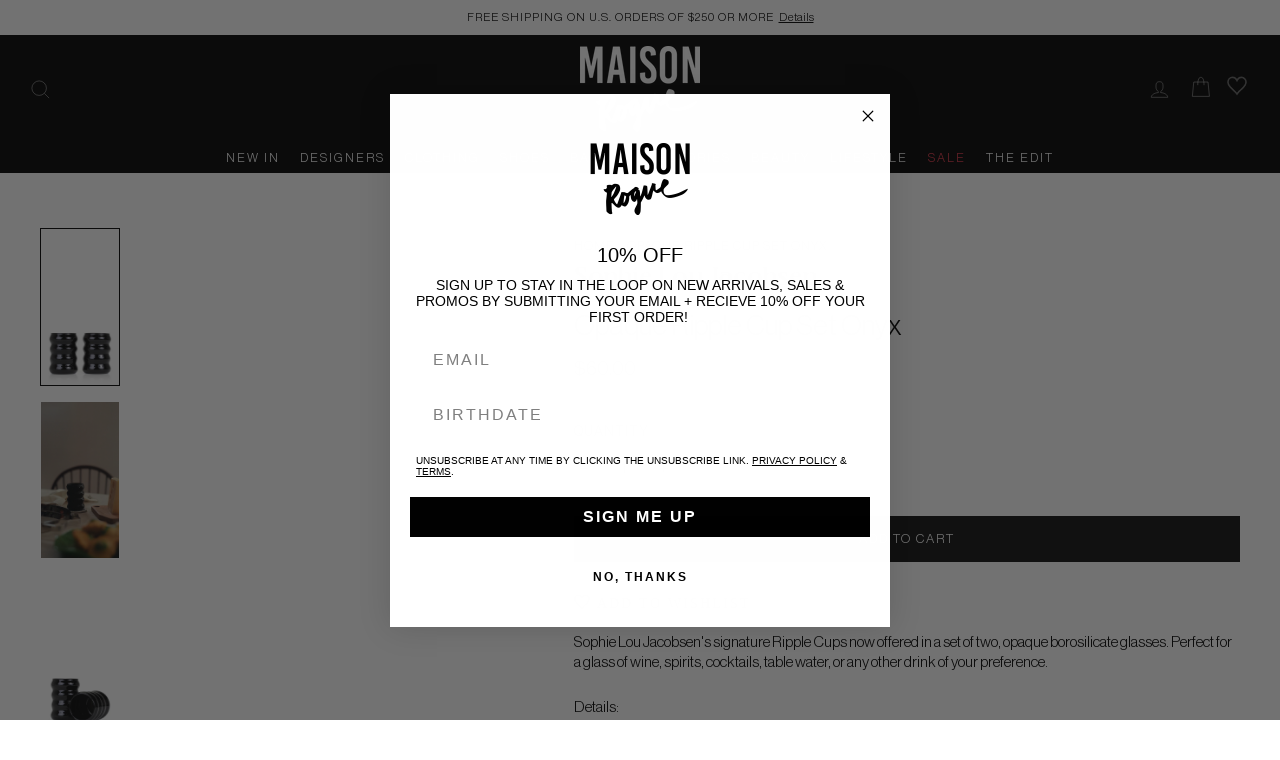

--- FILE ---
content_type: text/css
request_url: https://maisonrogue.com/cdn/shop/t/30/assets/boost-pfs-custom.scss.css?v=121886803379481115101648627548
body_size: -284
content:
.boost-pfs-filter-option-block .boost-pfs-filter-block-title h3>span:before{position:absolute;right:10px;top:8px;padding:3px;border:1px solid black;border-left:none;border-top:none;transform:rotate(-135deg);-webkit-transform:rotate(-135deg)}.boost-pfs-filter-option-block .boost-pfs-filter-block-title h3>span.up:before{top:5px;transform:rotate(45deg);-webkit-transform:rotate(45deg)}.boost-pfs-filter-block-title h3 span{font-family:Futura,sans-serif;font-weight:400;font-size:.9em;letter-spacing:.3em}.boost-pfs-filter-block-title .boost-pfs-filter-clear{margin-right:40px}.bc-hide{display:none!important}@media screen and (max-width: 767px){.boost-pfs-filter-tree{display:block!important}}#CollectionSidebar .drawer__inner{overflow-y:auto;height:calc(100vh - 70px)}#FilterDrawer{overflow-y:scroll}#FilterDrawer .drawer__inner{padding:0 20px}*::-webkit-scrollbar-thumb{background-color:#000!important}::-webkit-scrollbar{background:#dcdbdb;width:9px}.wk-icon{color:#646464}.header-layout a.wk-link .wk-icon{width:20px!important;height:20px!important;position:relative;bottom:-5px}.header-layout .wk-label,.wk-count{display:none}.wk-button-collection{left:0!important;right:auto!important}button.wk-button-product{padding-bottom:10px!important}*>button.wk-button-collection.wk-add-product{opacity:1!important;visibility:visible!important}
/*# sourceMappingURL=/cdn/shop/t/30/assets/boost-pfs-custom.scss.css.map?v=121886803379481115101648627548 */


--- FILE ---
content_type: text/javascript
request_url: https://maisonrogue.com/cdn/shop/t/30/assets/boost-pfs-instant-search.js?v=81494777122567760641648627507
body_size: -479
content:
var boostPFSInstantSearchConfig={search:{suggestionMobileStyle:"style2"}};(function(){BoostPFS.inject(this),SearchInput.prototype.customizeInstantSearch=function(){}})();
//# sourceMappingURL=/cdn/shop/t/30/assets/boost-pfs-instant-search.js.map?v=81494777122567760641648627507
